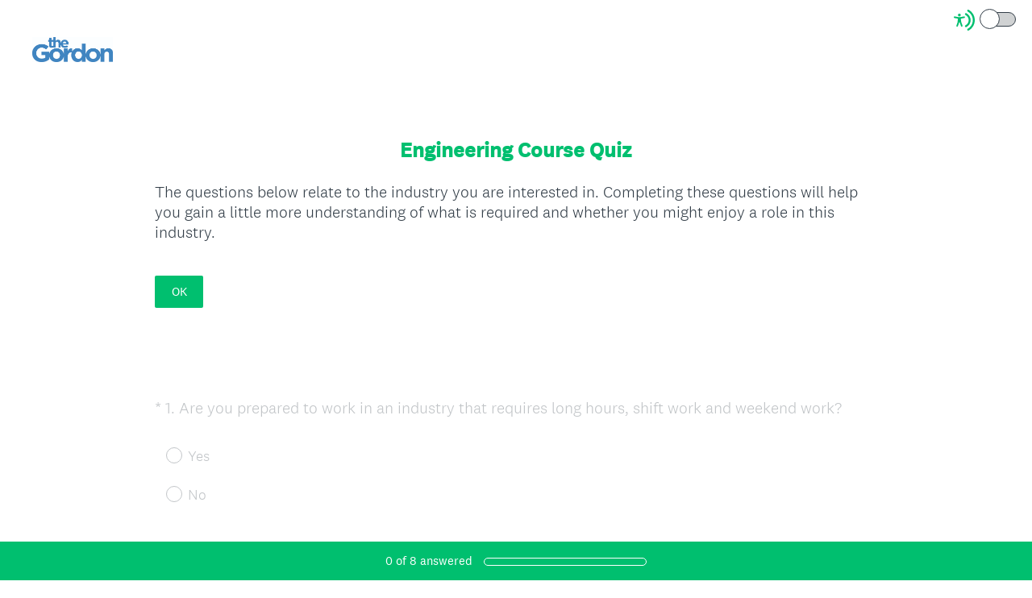

--- FILE ---
content_type: text/html; charset=UTF-8
request_url: https://www.surveymonkey.com/r/8W6WK86
body_size: 9099
content:



<!DOCTYPE html>
<html lang="en" class="auto-scroll">
  <head>
    <title>Engineering&nbsp;Course Quiz Survey</title>
    <meta charset="utf-8">
    
        <meta name="twitter:card" content="summary_large_image">
        <meta property="og:title" content="Engineering Course Quiz" />
        <meta property="og:image" content="https://www.surveymonkey.com/collect/images/default_custom_meta_image.jpg" />
        <meta property="og:description" content="Take this survey powered by surveymonkey.com. Create your own surveys for free." />
    
    <meta name="keywords" content="questionnaire, questionnaires, questionaire, questionaires, free online survey, free online surveys" />
    
        <meta name="description" content="Web survey powered by SurveyMonkey.com. Create your own online survey now with SurveyMonkey's expert certified FREE templates." />
    
    
        <link rel="image_src" href="https://prod.smassets.net/assets/responseweb/smlib.globaltemplates/17.13.0/assets/sm_logo_fb.png" />
    
    <meta name="viewport" content="width=device-width, initial-scale=1, user-scalable=yes" /><meta http-equiv="content-language" content="en" />
    
        
            <meta name="robots" content="noindex, follow" />
        
    

    
  
  <script src="https://prod.smassets.net/assets/responseweb/smlib.metrics-client-bundle-min.2c067a0e.js" 
    ></script>
    <script src="https://prod.smassets.net/assets/responseweb/smlib.metrics-product-analytics-bundle-min.af0569ce.js" 
     async="async" ></script>
    
  
  
  
  
  
  <script >
    (function() {
      function initializeTracker() {
        SM.MetricsTracker.initialize(
        // config_start
        {
          "user": {
            "id": 1,
            "isAuthenticated": false
          },
          "amplitudeToken": "beb247315464a13bc86a0940b8c9bf9f","country": null
        }
        // config_end
        );
      }

      if (window.SM && window.SM.MetricsTracker) {
        initializeTracker();
      } else {
        document.addEventListener('MetricsReady', initializeTracker);
      }
    }());
  </script>

    
    
    <link rel="dns-prefetch" href="//www.google-analytics.com" />
    <link rel="dns-prefetch" href="//fonts.gstatic.com" />
    <link rel="dns-prefetch" href="//bam-cell.nr-data.net" />
    <link rel="dns-prefetch" href="//cdn.signalfx.com" />
    <link rel="preconnect" href="//www.google-analytics.com" />
    <link rel="preconnect" href="//fonts.gstatic.com" />
    <link rel="preconnect" href="//bam-cell.nr-data.net" />
    <link rel="preconnect" href="//cdn.signalfx.com" />
    <meta name="google-site-verification" content="T6bFSmsnquJ-zUSMV3Kku9K413VJ80KjprWnV_Bv5lw" />
    <!--[if lt IE 9]>
        <script src="https://prod.smassets.net/assets/responseweb/smlib.ui-html5-bundle-min.bbd1e809.js" 
    ></script>
    <![endif]-->
    
    <!--[if (gt IE 8)|(!IE)]><!-->
    
      
    

    <!--<![endif]-->
    
    
        
          
            <link type="text/css" rel="stylesheet" href="https://prod.smassets.net/assets/responseweb/responseweb-base-bundle-min.1fb3cc35.css" 
     async="true"  />
          
          <link type="text/css" rel="stylesheet" href="https://prod.smassets.net/assets/responseweb/smlib.surveytemplates-survey_page-bundle-min.c76da637.css" 
     async="true"  />
          
            <link id="themeCssLink" rel="stylesheet" href="https://secure.surveymonkey.com/r/themes/4.36.4_4510354_palette-1_FB465018-C9B1-4DB8-86CE-81E95859710C.css" async />
          
          <link rel="stylesheet" href="https://cdn.smassets.net/assets/wds/4_20_2/wds-react/wds-react.min.css">
          <link type="text/css" rel="stylesheet" href="https://prod.smassets.net/assets/responseweb/responseweb-responsewebPkgs-bundle-min.614c8463.css" 
     async="true"  />
        
    
    
    
    
    
    
    <div data-sm-is-mobile></div>
<script id="versionChangedModal" type="text/html">
    <div id="versionChangedModalContainer" class="dialog dialog-b version-dialog">
        <div class="dialog-title-bar">
            <h5>
                <span class="smf-icon notranslate">!</span>
                 This survey was modified by its creator
            </h5>
            <div class="version-warning-text">
                For questions on the page you’re currently on, you’ll need to re-submit your answers. Your answers for previous pages are saved (you’ll see them when you click OK). Survey creators usually make changes only when it’s vital to the data, so thank you for your patience.
            </div>
        </div>
        <div class="dialog-btn-bar clearfix">
            <button class="wds-button wds-button--util dialog-close-btn wds-button--sm btn-txt-primary" id="OK-btn" href="#"> OK</button>
        </div>
    </div>
</script>
    <script type="text/html" id="dialog-title-bar-template">
    <div class="dialog-title-bar">
        <h5><%title%></h5>
    </div>
</script>
<script type="text/html" id="dialog-close-btn-template">
    <a class="dialog-close-btn cbmain" href="#" data-icon="D"></a>
</script>
<script type="text/html" id="dialog-close-btn-template-b">
    <a class="dialog-close-btn cb-dialog-b smf-icon" href="#">å</a>
</script>
<script type="text/html" id="dialog-overlay-template">
    <div class="dialog-overlay<%#isModal%> dialog-overlay-modal<%/isModal%>"></div>
</script>
<script type="text/html" id="dialog-container-template">
    <div class="dialog-container"></div>
</script>
    <link type="text/css" rel="stylesheet" href="https://prod.smassets.net/assets/responseweb/responseweb-version-bundle-min.db31b6fc.css" 
     async="true"  />
    
<link rel="shortcut icon" href="/favicon1.ico" />
    <script src="https://prod.smassets.net/assets/responseweb/responseweb-jquery-bundle-min.a17eeae3.js" 
    ></script>
    
        <script src="https://prod.smassets.net/assets/responseweb/responseweb-response-bundle-min.400dc3c7.js" 
    ></script>
    
    
    
    
    <script>
        document.domain = 'surveymonkey.com';
    </script>
    
    
    
        <script src="https://prod.smassets.net/assets/responseweb/smlib.surveytemplates-sm-react-bundle-min.a68d6acc.js" 
    ></script>
        <script src="https://prod.smassets.net/assets/responseweb/smlib.surveytemplates-sm-polyfill-bundle-min.ef0f0b28.js" 
    ></script>
        <script src="https://prod.smassets.net/assets/responseweb/responseweb-responsewebPkgs_hybrid-bundle-min.c5123b09.js" 
    ></script>
    
    <script src="https://prod.smassets.net/assets/responseweb/responseweb-ui_bundle-bundle-min.a165823c.js" 
    ></script>
    <script src="https://cdn.signalfx.com/o11y-gdi-rum/v0.19.3/splunk-otel-web.js" crossorigin="anonymous"></script>
    <script type="text/javascript">
      window.SplunkRum && window.SplunkRum.init({
          beaconUrl: 'https://rum-ingest.us1.signalfx.com/v1/rum',
          rumAuth: 'QJxCOMQAuo1Z38hup8cdCQ',
          app: 'responseweb',
          environment: 'prod',
          tracer: {
            sampler: new SplunkRum.SessionBasedSampler({
              ratio: 1
            })
          }
        });
    </script>

    
<link rel="canonical" href="https://www.surveymonkey.com/r/8W6WK86" /></head>

  <!--[if lt IE 7 ]>
  <body id="patas" class="translate survey-body ie ie6">
  <![endif]-->
  <!--[if IE 7 ]>
  <body id="patas" class="translate survey-body ie ie7">
  <![endif]-->
  <!--[if IE 8 ]>
  <body id="patas" class="translate survey-body ie ie8">
  <![endif]-->
  <!--[if IE 9 ]>
  <body id="patas" class="translate survey-body ie ie9">
  <![endif]-->
  <!--[if gt IE 9]>
  <body id="patas" class="translate survey-body ie modern-browser">
  <![endif]-->
  <!--[if (gt IE 9)|(!IE)]><!-->
  <body id="patas" class="translate survey-body modern-browser">
  <!--<![endif]-->
        
    
    
    
    
        
    

    








<!-- Textured Paper, Seamless Paper Texture and Escheresque are from subtlepatterns.com. Made available under CC BY-SA 3.0 License: http://creativecommons.org/licenses/by-sa/3.0/legalcode. -->
<!-- You cannot remove or modify any notice of copyright, trademark or other proprietary right, or any other copyright management information or metadata from wherever it is embedded in the content. -->



<main class="v3theme text_center">
    
    
    
        
    
    
    
    <article data-page-id="179909385" class="survey-page survey-page-white auto-scroll">

        <header class="survey-page-header">
            
                







    <div class="survey-header-controls">
        
        
            <div class="toggle-items-container" tabindex="0" aria-label="Screen Reader Mode" aria-describedby="tooltip">
                <span class="accessibility-icon" role="img" aria-labelledby="screen-reader-mode-icon" ><svg width="16" height="16" viewBox="0 0 16 16" fill="none" xmlns="http://www.w3.org/2000/svg">
<title id="screen-reader-mode-icon">Screen Reader Mode Icon</title>
<path fill-rule="evenodd" clip-rule="evenodd" d="M11.3487 0.0947572C14.1955 1.67594 16 4.67914 16 7.99884C16 11.3204 14.1935 14.325 11.3441 15.9055C10.9805 16.1072 10.5224 15.9755 10.3209 15.6114C10.1195 15.2473 10.2509 14.7886 10.6146 14.5869C12.9898 13.2695 14.4945 10.7668 14.4945 7.99884C14.4945 5.23241 12.9915 2.73091 10.6184 1.41284C10.2549 1.21092 10.1236 0.75216 10.3253 0.388184C10.527 0.0242077 10.9852 -0.10716 11.3487 0.0947572ZM9.60113 2.72263C11.5833 3.7122 12.8633 5.74103 12.8633 7.99884C12.8633 10.2623 11.5768 12.2953 9.58697 13.2821C9.21444 13.4668 8.76288 13.3142 8.57837 12.9412C8.39386 12.5682 8.54629 12.1161 8.91882 11.9314C10.4006 11.1966 11.3578 9.68383 11.3578 7.99884C11.3578 6.31805 10.4054 4.80846 8.92932 4.07153C8.55728 3.88579 8.40607 3.43325 8.59158 3.06076C8.77709 2.68827 9.2291 2.53689 9.60113 2.72263Z"/>
<path d="M4.20162 9.56261L3.12244 12.595C3.09591 12.671 3.05473 12.7408 3.00131 12.8004C2.94789 12.86 2.88331 12.9081 2.81135 12.942C2.70326 12.9935 2.58256 13.0113 2.46455 12.993C2.34653 12.9747 2.23651 12.9212 2.14844 12.8392C2.06036 12.7573 1.9982 12.6506 1.96981 12.5327C1.94143 12.4148 1.94811 12.2909 1.989 12.1769L2.74141 10.058C2.80112 9.89856 2.8483 9.73455 2.88249 9.56752C2.9129 9.39793 2.93463 9.22685 2.9476 9.05497C2.97654 8.74474 2.99704 8.40876 3.01272 8.08627C3.02839 7.76378 3.03924 7.4511 3.04768 7.19237C3.05854 6.86988 2.97292 6.84904 2.7185 6.78773L2.66545 6.77546L0.495036 6.35978C0.416976 6.34578 0.342398 6.31627 0.275569 6.27292C0.208739 6.22958 0.15097 6.17326 0.105567 6.10719C0.0381176 6.00709 0.00139149 5.8889 3.87609e-05 5.76756C-0.00131397 5.64623 0.0327677 5.52722 0.0979684 5.4256C0.163169 5.32397 0.256556 5.24431 0.366305 5.19669C0.476055 5.14908 0.597231 5.13565 0.714489 5.15811L3.04648 5.60322C3.13932 5.6118 3.22976 5.62284 3.32501 5.63387C3.61199 5.67386 3.90113 5.69557 4.19077 5.69886C4.55131 5.6917 4.91118 5.66428 5.26874 5.61671C5.37726 5.60445 5.47975 5.59096 5.58224 5.58115L7.7828 5.16179C7.93892 5.12887 8.1015 5.16017 8.23497 5.24885C8.30112 5.29437 8.35772 5.3528 8.40148 5.42075C8.44524 5.4887 8.47528 5.56482 8.48986 5.64468C8.50445 5.72454 8.50328 5.80655 8.48643 5.88595C8.46959 5.96535 8.43739 6.04055 8.39172 6.10719C8.34694 6.17368 8.2897 6.23054 8.22328 6.27451C8.15687 6.31849 8.08258 6.34871 8.00467 6.36346L5.90178 6.76565C5.83184 6.7816 5.76914 6.79263 5.71367 6.80121C5.49422 6.83923 5.3857 6.85885 5.39897 7.17643C5.40861 7.40818 5.43634 7.6853 5.47252 7.97469C5.51472 8.31434 5.57019 8.67484 5.62806 9.00469C5.66544 9.22173 5.70041 9.39585 5.74864 9.56261C5.79687 9.72938 5.8439 9.89982 5.91625 10.1046L6.65298 12.1769C6.69388 12.2909 6.70056 12.4148 6.67217 12.5327C6.64379 12.6506 6.58162 12.7573 6.49355 12.8392C6.40547 12.9212 6.29545 12.9747 6.17744 12.993C6.05942 13.0113 5.93872 12.9935 5.83064 12.942C5.75868 12.9081 5.6941 12.86 5.64068 12.8004C5.58726 12.7408 5.54608 12.671 5.51954 12.595L4.43675 9.56874L4.31617 9.34435L4.19559 9.56261H4.20162ZM4.24865 3C4.49498 2.99979 4.73377 3.08645 4.92432 3.24521C5.11487 3.40397 5.24539 3.62501 5.29364 3.87067C5.34189 4.11632 5.30488 4.37139 5.18892 4.59241C5.07296 4.81342 4.88523 4.98671 4.65771 5.08275C4.43019 5.17878 4.17697 5.19161 3.94119 5.11906C3.70541 5.04651 3.50166 4.89306 3.36467 4.68486C3.22768 4.47667 3.16591 4.2266 3.1899 3.97729C3.21389 3.72797 3.32215 3.49483 3.49624 3.31759C3.59485 3.2168 3.71211 3.13685 3.84124 3.08234C3.97037 3.02784 4.10883 2.99985 4.24865 3Z"/>
</svg>
 </span>
                <div class="classic-oqaat-toggle-container">
                    <label for="classic-oqaat-toggle" class="oqaat-toggle-switch">
                        <input class="classic-oqaat-input OQAAT" role="switch" aria-label="Survey Format Toggle" aria-describedby="tooltip" id="classic-oqaat-toggle" placeholder="toggle survey format " type="checkbox" value="/r/8W6WK86?survey_format=CLASSIC" >
                        <span class="oqaat-slider round"></span>
                    </label>
                </div>
                <div class="toggle-tooltip" id="tooltip" role="tooltip">
                    
                        <p>Check <b>SCREEN READER MODE</b> to make this survey compatible with screen readers.</p>
                    
                    <div class="tooltip-close-btn" role="button"></div>
                    <span class="tip"></span>
                </div>
            </div>
        
        
    </div>


<span id="version-changed" style="visibility: hidden" version-changed=False></span>


    <div class="logo-outer-container logo-position-left ">
        
        
    
        <span class="logo-container notranslate" style="width:100px;height:31px;">
            <img class="logo user-generated"
                 src="https://surveymonkey-assets.s3.amazonaws.com/survey/312915916/33bf86bc-ca75-4e88-9bb1-df0fe7a0e203.jpg"
                 style="width:100px;height:31px;"
                 alt="" />
        </span>

    </div>

            
        </header>

        <section class="survey-page-body
            ">

            <div
                id="new-commenting-sheet"
                data-survey-id="312915916"
                data-mentioned-comment-id='None'
                data-language-code='en'
                data-sm-comment-sheet
            >
            </div>

            
                
    <div class="survey-title-container clearfix  survey-title-align-center has-survey-title ">
        <div class="survey-title-table-wrapper">
            
                <table role="presentation" class="survey-title-table table-reset">
                    <tbody>
                    <tr>
                        
                            <td class="survey-title-cell">
                                <h1 class="survey-title user-generated notranslate">
                                        <span class="title-text">
                                            
                                                Engineering&nbsp;Course Quiz
                                            
                                        </span>
                                </h1>
                            </td>
                        
                    </tr>
                    </tbody>
                </table>
            
        </div>
    </div>









    <div class="h3 page-subtitle overlay user-generated notranslate" role="heading" aria-level="3"><div>The questions below relate to the industry you are interested in. Completing these questions will help you gain a little more understanding of what is required and whether you might enjoy a role in this industry. </div>
            <button class="new-button ok-button user-generated notranslate" type="submit">
                OK
            </button>
        
    </div>





            

            <form name="surveyForm"
                  action=""
                  method="post"
                  enctype="multipart/form-data"
                  novalidate
                  data-survey-page-form
            >
                
	


                
                    <div class="questions clearfix">

    

        <div class="question-click-shield" tabindex="-1"></div><div class="question-row clearfix overlay
                   "  tabindex="-1" ><div data-question-type="single_choice_vertical"
     data-rq-question-type="single_choice_vertical"
     class="question-container
    
    ">

    <div id="question-field-715004645"
        data-qnumber="1"
        data-qdispnumber="1"
        data-question-id="715004645"
        class=" question-single-choice-radio qn question vertical question-required"
        
        
    >
        
        
            <h3 class="screenreader-only">Question Title</h3><fieldset class=" question-fieldset" data-radio-button-group >
                <legend class="question-legend">
                    
                    
                    <h4 id="question-title-715004645" class="
                     question-title-container ">
                        <span class="required-asterisk notranslate">
                                *
                            </span>

                        
                            <span class="question-number notranslate">
                                1<span class="question-dot">.</span>
                            </span>
                        
                        
                <span class="user-generated notranslate
                ">
                Are you prepared to work in an industry that requires long hours, shift work and weekend work?</span>
                
                        
                    </h4>
                </legend>
                <div class="question-body clearfix notranslate ">
                    
    
    
        
            <div class=""
            >
        
        <div class="answer-option-cell" data-answer-id=4702546931>
            
    
    
    

    
        
        
        
        
        
    

    

    

    
    

    <div data-sm-radio-button class="radio-button-container " aria-labelledby="question-title-715004645">
        <input id="715004645_4702546931"
               aria-labelledby="715004645_4702546931_label"
               name="715004645"
               type="radio"
               role="radio"
               class="radio-button-input "
               value="4702546931"
               aria-checked="{}"
               
               
               
        />
        <label data-sm-radio-button-label
               
                   id="715004645_4702546931_label"
               
               class="answer-label radio-button-label no-touch touch-sensitive clearfix
                
                
                "
               for="715004645_4702546931">
            <span 
                    
                    class="radio-button-display "
                                                >
                    
            </span>

            
                <span class="radio-button-label-text question-body-font-theme user-generated ">
                    Yes
                    
                </span>
            
        </label>
        
    </div>

        </div>
        
    
        
        <div class="answer-option-cell" data-answer-id=4702546932>
            
    
    
    

    
        
        
        
        
        
    

    

    

    
    

    <div data-sm-radio-button class="radio-button-container " aria-labelledby="question-title-715004645">
        <input id="715004645_4702546932"
               aria-labelledby="715004645_4702546932_label"
               name="715004645"
               type="radio"
               role="radio"
               class="radio-button-input "
               value="4702546932"
               aria-checked="{}"
               
               
               
        />
        <label data-sm-radio-button-label
               
                   id="715004645_4702546932_label"
               
               class="answer-label radio-button-label no-touch touch-sensitive clearfix
                
                
                "
               for="715004645_4702546932">
            <span 
                    
                    class="radio-button-display "
                                                >
                    
            </span>

            
                <span class="radio-button-label-text question-body-font-theme user-generated ">
                    No
                    
                </span>
            
        </label>
        
    </div>

        </div>
        
            </div>
        
    
    
    

    
    

    
    

    

                </div>
            </fieldset>
    </div>
</div>
                <button id="715004645-ok" class="new-button ok-button user-generated notranslate hide" type="submit">
                    OK
                </button>
            </div><div class="question-click-shield" tabindex="-1"></div><div class="question-row clearfix overlay
                   "  tabindex="-1" ><div data-question-type="single_choice_vertical"
     data-rq-question-type="single_choice_vertical"
     class="question-container
    
    ">

    <div id="question-field-715004646"
        data-qnumber="2"
        data-qdispnumber="2"
        data-question-id="715004646"
        class=" question-single-choice-radio qn question vertical question-required"
        
        
    >
        
        
            <h3 class="screenreader-only">Question Title</h3><fieldset class=" question-fieldset" data-radio-button-group >
                <legend class="question-legend">
                    
                    
                    <h4 id="question-title-715004646" class="
                     question-title-container ">
                        <span class="required-asterisk notranslate">
                                *
                            </span>

                        
                            <span class="question-number notranslate">
                                2<span class="question-dot">.</span>
                            </span>
                        
                        
                <span class="user-generated notranslate
                ">
                Can you work as part of a team and readily receive and act on instructions?</span>
                
                        
                    </h4>
                </legend>
                <div class="question-body clearfix notranslate ">
                    
    
    
        
            <div class=""
            >
        
        <div class="answer-option-cell" data-answer-id=4702546934>
            
    
    
    

    
        
        
        
        
        
    

    

    

    
    

    <div data-sm-radio-button class="radio-button-container " aria-labelledby="question-title-715004646">
        <input id="715004646_4702546934"
               aria-labelledby="715004646_4702546934_label"
               name="715004646"
               type="radio"
               role="radio"
               class="radio-button-input "
               value="4702546934"
               aria-checked="{}"
               
               
               
        />
        <label data-sm-radio-button-label
               
                   id="715004646_4702546934_label"
               
               class="answer-label radio-button-label no-touch touch-sensitive clearfix
                
                
                "
               for="715004646_4702546934">
            <span 
                    
                    class="radio-button-display "
                                                >
                    
            </span>

            
                <span class="radio-button-label-text question-body-font-theme user-generated ">
                    Yes
                    
                </span>
            
        </label>
        
    </div>

        </div>
        
    
        
        <div class="answer-option-cell" data-answer-id=4702546935>
            
    
    
    

    
        
        
        
        
        
    

    

    

    
    

    <div data-sm-radio-button class="radio-button-container " aria-labelledby="question-title-715004646">
        <input id="715004646_4702546935"
               aria-labelledby="715004646_4702546935_label"
               name="715004646"
               type="radio"
               role="radio"
               class="radio-button-input "
               value="4702546935"
               aria-checked="{}"
               
               
               
        />
        <label data-sm-radio-button-label
               
                   id="715004646_4702546935_label"
               
               class="answer-label radio-button-label no-touch touch-sensitive clearfix
                
                
                "
               for="715004646_4702546935">
            <span 
                    
                    class="radio-button-display "
                                                >
                    
            </span>

            
                <span class="radio-button-label-text question-body-font-theme user-generated ">
                    No
                    
                </span>
            
        </label>
        
    </div>

        </div>
        
            </div>
        
    
    
    

    
    

    
    

    

                </div>
            </fieldset>
    </div>
</div>
                <button id="715004646-ok" class="new-button ok-button user-generated notranslate hide" type="submit">
                    OK
                </button>
            </div><div class="question-click-shield" tabindex="-1"></div><div class="question-row clearfix overlay
                   "  tabindex="-1" ><div data-question-type="single_choice_vertical"
     data-rq-question-type="single_choice_vertical"
     class="question-container
    
    ">

    <div id="question-field-715004647"
        data-qnumber="3"
        data-qdispnumber="3"
        data-question-id="715004647"
        class=" question-single-choice-radio qn question vertical question-required"
        
        
    >
        
        
            <h3 class="screenreader-only">Question Title</h3><fieldset class=" question-fieldset" data-radio-button-group >
                <legend class="question-legend">
                    
                    
                    <h4 id="question-title-715004647" class="
                     question-title-container ">
                        <span class="required-asterisk notranslate">
                                *
                            </span>

                        
                            <span class="question-number notranslate">
                                3<span class="question-dot">.</span>
                            </span>
                        
                        
                <span class="user-generated notranslate
                ">
                Do you have a strong work ethic?</span>
                
                        
                    </h4>
                </legend>
                <div class="question-body clearfix notranslate ">
                    
    
    
        
            <div class=""
            >
        
        <div class="answer-option-cell" data-answer-id=4702546937>
            
    
    
    

    
        
        
        
        
        
    

    

    

    
    

    <div data-sm-radio-button class="radio-button-container " aria-labelledby="question-title-715004647">
        <input id="715004647_4702546937"
               aria-labelledby="715004647_4702546937_label"
               name="715004647"
               type="radio"
               role="radio"
               class="radio-button-input "
               value="4702546937"
               aria-checked="{}"
               
               
               
        />
        <label data-sm-radio-button-label
               
                   id="715004647_4702546937_label"
               
               class="answer-label radio-button-label no-touch touch-sensitive clearfix
                
                
                "
               for="715004647_4702546937">
            <span 
                    
                    class="radio-button-display "
                                                >
                    
            </span>

            
                <span class="radio-button-label-text question-body-font-theme user-generated ">
                    Yes
                    
                </span>
            
        </label>
        
    </div>

        </div>
        
    
        
        <div class="answer-option-cell" data-answer-id=4702546938>
            
    
    
    

    
        
        
        
        
        
    

    

    

    
    

    <div data-sm-radio-button class="radio-button-container " aria-labelledby="question-title-715004647">
        <input id="715004647_4702546938"
               aria-labelledby="715004647_4702546938_label"
               name="715004647"
               type="radio"
               role="radio"
               class="radio-button-input "
               value="4702546938"
               aria-checked="{}"
               
               
               
        />
        <label data-sm-radio-button-label
               
                   id="715004647_4702546938_label"
               
               class="answer-label radio-button-label no-touch touch-sensitive clearfix
                
                
                "
               for="715004647_4702546938">
            <span 
                    
                    class="radio-button-display "
                                                >
                    
            </span>

            
                <span class="radio-button-label-text question-body-font-theme user-generated ">
                    No
                    
                </span>
            
        </label>
        
    </div>

        </div>
        
            </div>
        
    
    
    

    
    

    
    

    

                </div>
            </fieldset>
    </div>
</div>
                <button id="715004647-ok" class="new-button ok-button user-generated notranslate hide" type="submit">
                    OK
                </button>
            </div><div class="question-click-shield" tabindex="-1"></div><div class="question-row clearfix overlay
                   "  tabindex="-1" ><div data-question-type="single_choice_vertical"
     data-rq-question-type="single_choice_vertical"
     class="question-container
    
    ">

    <div id="question-field-715004648"
        data-qnumber="4"
        data-qdispnumber="4"
        data-question-id="715004648"
        class=" question-single-choice-radio qn question vertical question-required"
        
        
    >
        
        
            <h3 class="screenreader-only">Question Title</h3><fieldset class=" question-fieldset" data-radio-button-group >
                <legend class="question-legend">
                    
                    
                    <h4 id="question-title-715004648" class="
                     question-title-container ">
                        <span class="required-asterisk notranslate">
                                *
                            </span>

                        
                            <span class="question-number notranslate">
                                4<span class="question-dot">.</span>
                            </span>
                        
                        
                <span class="user-generated notranslate
                ">
                Can you work within a changing environment?</span>
                
                        
                    </h4>
                </legend>
                <div class="question-body clearfix notranslate ">
                    
    
    
        
            <div class=""
            >
        
        <div class="answer-option-cell" data-answer-id=4702546939>
            
    
    
    

    
        
        
        
        
        
    

    

    

    
    

    <div data-sm-radio-button class="radio-button-container " aria-labelledby="question-title-715004648">
        <input id="715004648_4702546939"
               aria-labelledby="715004648_4702546939_label"
               name="715004648"
               type="radio"
               role="radio"
               class="radio-button-input "
               value="4702546939"
               aria-checked="{}"
               
               
               
        />
        <label data-sm-radio-button-label
               
                   id="715004648_4702546939_label"
               
               class="answer-label radio-button-label no-touch touch-sensitive clearfix
                
                
                "
               for="715004648_4702546939">
            <span 
                    
                    class="radio-button-display "
                                                >
                    
            </span>

            
                <span class="radio-button-label-text question-body-font-theme user-generated ">
                    Yes
                    
                </span>
            
        </label>
        
    </div>

        </div>
        
    
        
        <div class="answer-option-cell" data-answer-id=4702546940>
            
    
    
    

    
        
        
        
        
        
    

    

    

    
    

    <div data-sm-radio-button class="radio-button-container " aria-labelledby="question-title-715004648">
        <input id="715004648_4702546940"
               aria-labelledby="715004648_4702546940_label"
               name="715004648"
               type="radio"
               role="radio"
               class="radio-button-input "
               value="4702546940"
               aria-checked="{}"
               
               
               
        />
        <label data-sm-radio-button-label
               
                   id="715004648_4702546940_label"
               
               class="answer-label radio-button-label no-touch touch-sensitive clearfix
                
                
                "
               for="715004648_4702546940">
            <span 
                    
                    class="radio-button-display "
                                                >
                    
            </span>

            
                <span class="radio-button-label-text question-body-font-theme user-generated ">
                    No
                    
                </span>
            
        </label>
        
    </div>

        </div>
        
            </div>
        
    
    
    

    
    

    
    

    

                </div>
            </fieldset>
    </div>
</div>
                <button id="715004648-ok" class="new-button ok-button user-generated notranslate hide" type="submit">
                    OK
                </button>
            </div><div class="question-click-shield" tabindex="-1"></div><div class="question-row clearfix overlay
                   "  tabindex="-1" ><div data-question-type="single_choice_vertical"
     data-rq-question-type="single_choice_vertical"
     class="question-container
    
    ">

    <div id="question-field-715004649"
        data-qnumber="5"
        data-qdispnumber="5"
        data-question-id="715004649"
        class=" question-single-choice-radio qn question vertical question-required"
        
        
    >
        
        
            <h3 class="screenreader-only">Question Title</h3><fieldset class=" question-fieldset" data-radio-button-group >
                <legend class="question-legend">
                    
                    
                    <h4 id="question-title-715004649" class="
                     question-title-container ">
                        <span class="required-asterisk notranslate">
                                *
                            </span>

                        
                            <span class="question-number notranslate">
                                5<span class="question-dot">.</span>
                            </span>
                        
                        
                <span class="user-generated notranslate
                ">
                Are you able to follow safety procedures?</span>
                
                        
                    </h4>
                </legend>
                <div class="question-body clearfix notranslate ">
                    
    
    
        
            <div class=""
            >
        
        <div class="answer-option-cell" data-answer-id=4702546941>
            
    
    
    

    
        
        
        
        
        
    

    

    

    
    

    <div data-sm-radio-button class="radio-button-container " aria-labelledby="question-title-715004649">
        <input id="715004649_4702546941"
               aria-labelledby="715004649_4702546941_label"
               name="715004649"
               type="radio"
               role="radio"
               class="radio-button-input "
               value="4702546941"
               aria-checked="{}"
               
               
               
        />
        <label data-sm-radio-button-label
               
                   id="715004649_4702546941_label"
               
               class="answer-label radio-button-label no-touch touch-sensitive clearfix
                
                
                "
               for="715004649_4702546941">
            <span 
                    
                    class="radio-button-display "
                                                >
                    
            </span>

            
                <span class="radio-button-label-text question-body-font-theme user-generated ">
                    Yes
                    
                </span>
            
        </label>
        
    </div>

        </div>
        
    
        
        <div class="answer-option-cell" data-answer-id=4702546942>
            
    
    
    

    
        
        
        
        
        
    

    

    

    
    

    <div data-sm-radio-button class="radio-button-container " aria-labelledby="question-title-715004649">
        <input id="715004649_4702546942"
               aria-labelledby="715004649_4702546942_label"
               name="715004649"
               type="radio"
               role="radio"
               class="radio-button-input "
               value="4702546942"
               aria-checked="{}"
               
               
               
        />
        <label data-sm-radio-button-label
               
                   id="715004649_4702546942_label"
               
               class="answer-label radio-button-label no-touch touch-sensitive clearfix
                
                
                "
               for="715004649_4702546942">
            <span 
                    
                    class="radio-button-display "
                                                >
                    
            </span>

            
                <span class="radio-button-label-text question-body-font-theme user-generated ">
                    No
                    
                </span>
            
        </label>
        
    </div>

        </div>
        
            </div>
        
    
    
    

    
    

    
    

    

                </div>
            </fieldset>
    </div>
</div>
                <button id="715004649-ok" class="new-button ok-button user-generated notranslate hide" type="submit">
                    OK
                </button>
            </div><div class="question-click-shield" tabindex="-1"></div><div class="question-row clearfix overlay
                   "  tabindex="-1" ><div data-question-type="single_choice_vertical"
     data-rq-question-type="single_choice_vertical"
     class="question-container
    
    ">

    <div id="question-field-715004650"
        data-qnumber="6"
        data-qdispnumber="6"
        data-question-id="715004650"
        class=" question-single-choice-radio qn question vertical question-required"
        
        
    >
        
        
            <h3 class="screenreader-only">Question Title</h3><fieldset class=" question-fieldset" data-radio-button-group >
                <legend class="question-legend">
                    
                    
                    <h4 id="question-title-715004650" class="
                     question-title-container ">
                        <span class="required-asterisk notranslate">
                                *
                            </span>

                        
                            <span class="question-number notranslate">
                                6<span class="question-dot">.</span>
                            </span>
                        
                        
                <span class="user-generated notranslate
                ">
                Are you able to follow detailed information and have a eye for detail?</span>
                
                        
                    </h4>
                </legend>
                <div class="question-body clearfix notranslate ">
                    
    
    
        
            <div class=""
            >
        
        <div class="answer-option-cell" data-answer-id=4702546943>
            
    
    
    

    
        
        
        
        
        
    

    

    

    
    

    <div data-sm-radio-button class="radio-button-container " aria-labelledby="question-title-715004650">
        <input id="715004650_4702546943"
               aria-labelledby="715004650_4702546943_label"
               name="715004650"
               type="radio"
               role="radio"
               class="radio-button-input "
               value="4702546943"
               aria-checked="{}"
               
               
               
        />
        <label data-sm-radio-button-label
               
                   id="715004650_4702546943_label"
               
               class="answer-label radio-button-label no-touch touch-sensitive clearfix
                
                
                "
               for="715004650_4702546943">
            <span 
                    
                    class="radio-button-display "
                                                >
                    
            </span>

            
                <span class="radio-button-label-text question-body-font-theme user-generated ">
                    Yes
                    
                </span>
            
        </label>
        
    </div>

        </div>
        
    
        
        <div class="answer-option-cell" data-answer-id=4702546944>
            
    
    
    

    
        
        
        
        
        
    

    

    

    
    

    <div data-sm-radio-button class="radio-button-container " aria-labelledby="question-title-715004650">
        <input id="715004650_4702546944"
               aria-labelledby="715004650_4702546944_label"
               name="715004650"
               type="radio"
               role="radio"
               class="radio-button-input "
               value="4702546944"
               aria-checked="{}"
               
               
               
        />
        <label data-sm-radio-button-label
               
                   id="715004650_4702546944_label"
               
               class="answer-label radio-button-label no-touch touch-sensitive clearfix
                
                
                "
               for="715004650_4702546944">
            <span 
                    
                    class="radio-button-display "
                                                >
                    
            </span>

            
                <span class="radio-button-label-text question-body-font-theme user-generated ">
                    No
                    
                </span>
            
        </label>
        
    </div>

        </div>
        
            </div>
        
    
    
    

    
    

    
    

    

                </div>
            </fieldset>
    </div>
</div>
                <button id="715004650-ok" class="new-button ok-button user-generated notranslate hide" type="submit">
                    OK
                </button>
            </div><div class="question-click-shield" tabindex="-1"></div><div class="question-row clearfix overlay
                   "  tabindex="-1" ><div data-question-type="single_choice_vertical"
     data-rq-question-type="single_choice_vertical"
     class="question-container
    
    ">

    <div id="question-field-715004651"
        data-qnumber="7"
        data-qdispnumber="7"
        data-question-id="715004651"
        class=" question-single-choice-radio qn question vertical question-required"
        
        
    >
        
        
            <h3 class="screenreader-only">Question Title</h3><fieldset class=" question-fieldset" data-radio-button-group >
                <legend class="question-legend">
                    
                    
                    <h4 id="question-title-715004651" class="
                     question-title-container ">
                        <span class="required-asterisk notranslate">
                                *
                            </span>

                        
                            <span class="question-number notranslate">
                                7<span class="question-dot">.</span>
                            </span>
                        
                        
                <span class="user-generated notranslate
                ">
                Are you seeking a demanding but rewarding career?</span>
                
                        
                    </h4>
                </legend>
                <div class="question-body clearfix notranslate ">
                    
    
    
        
            <div class=""
            >
        
        <div class="answer-option-cell" data-answer-id=4702546945>
            
    
    
    

    
        
        
        
        
        
    

    

    

    
    

    <div data-sm-radio-button class="radio-button-container " aria-labelledby="question-title-715004651">
        <input id="715004651_4702546945"
               aria-labelledby="715004651_4702546945_label"
               name="715004651"
               type="radio"
               role="radio"
               class="radio-button-input "
               value="4702546945"
               aria-checked="{}"
               
               
               
        />
        <label data-sm-radio-button-label
               
                   id="715004651_4702546945_label"
               
               class="answer-label radio-button-label no-touch touch-sensitive clearfix
                
                
                "
               for="715004651_4702546945">
            <span 
                    
                    class="radio-button-display "
                                                >
                    
            </span>

            
                <span class="radio-button-label-text question-body-font-theme user-generated ">
                    Yes
                    
                </span>
            
        </label>
        
    </div>

        </div>
        
    
        
        <div class="answer-option-cell" data-answer-id=4702546946>
            
    
    
    

    
        
        
        
        
        
    

    

    

    
    

    <div data-sm-radio-button class="radio-button-container " aria-labelledby="question-title-715004651">
        <input id="715004651_4702546946"
               aria-labelledby="715004651_4702546946_label"
               name="715004651"
               type="radio"
               role="radio"
               class="radio-button-input "
               value="4702546946"
               aria-checked="{}"
               
               
               
        />
        <label data-sm-radio-button-label
               
                   id="715004651_4702546946_label"
               
               class="answer-label radio-button-label no-touch touch-sensitive clearfix
                
                
                "
               for="715004651_4702546946">
            <span 
                    
                    class="radio-button-display "
                                                >
                    
            </span>

            
                <span class="radio-button-label-text question-body-font-theme user-generated ">
                    No
                    
                </span>
            
        </label>
        
    </div>

        </div>
        
            </div>
        
    
    
    

    
    

    
    

    

                </div>
            </fieldset>
    </div>
</div>
                <button id="715004651-ok" class="new-button ok-button user-generated notranslate hide" type="submit">
                    OK
                </button>
            </div><div class="question-click-shield" tabindex="-1"></div><div class="question-row clearfix overlay
                   "  tabindex="-1" ><div data-question-type="single_choice_vertical"
     data-rq-question-type="single_choice_vertical"
     class="question-container
    
    ">

    <div id="question-field-715004652"
        data-qnumber="8"
        data-qdispnumber="8"
        data-question-id="715004652"
        class=" question-single-choice-radio qn question vertical question-required"
        
        
    >
        
        
            <h3 class="screenreader-only">Question Title</h3><fieldset class=" question-fieldset" data-radio-button-group >
                <legend class="question-legend">
                    
                    
                    <h4 id="question-title-715004652" class="
                     question-title-container ">
                        <span class="required-asterisk notranslate">
                                *
                            </span>

                        
                            <span class="question-number notranslate">
                                8<span class="question-dot">.</span>
                            </span>
                        
                        
                <span class="user-generated notranslate
                ">
                Do you want to work in a diverse engineering workforce?</span>
                
                        
                    </h4>
                </legend>
                <div class="question-body clearfix notranslate ">
                    
    
    
        
            <div class=""
            >
        
        <div class="answer-option-cell" data-answer-id=4702546947>
            
    
    
    

    
        
        
        
        
        
    

    

    

    
    

    <div data-sm-radio-button class="radio-button-container " aria-labelledby="question-title-715004652">
        <input id="715004652_4702546947"
               aria-labelledby="715004652_4702546947_label"
               name="715004652"
               type="radio"
               role="radio"
               class="radio-button-input "
               value="4702546947"
               aria-checked="{}"
               
               
               
        />
        <label data-sm-radio-button-label
               
                   id="715004652_4702546947_label"
               
               class="answer-label radio-button-label no-touch touch-sensitive clearfix
                
                
                "
               for="715004652_4702546947">
            <span 
                    
                    class="radio-button-display "
                                                >
                    
            </span>

            
                <span class="radio-button-label-text question-body-font-theme user-generated ">
                    Yes
                    
                </span>
            
        </label>
        
    </div>

        </div>
        
    
        
        <div class="answer-option-cell" data-answer-id=4702546948>
            
    
    
    

    
        
        
        
        
        
    

    

    

    
    

    <div data-sm-radio-button class="radio-button-container " aria-labelledby="question-title-715004652">
        <input id="715004652_4702546948"
               aria-labelledby="715004652_4702546948_label"
               name="715004652"
               type="radio"
               role="radio"
               class="radio-button-input "
               value="4702546948"
               aria-checked="{}"
               
               
               
        />
        <label data-sm-radio-button-label
               
                   id="715004652_4702546948_label"
               
               class="answer-label radio-button-label no-touch touch-sensitive clearfix
                
                
                "
               for="715004652_4702546948">
            <span 
                    
                    class="radio-button-display "
                                                >
                    
            </span>

            
                <span class="radio-button-label-text question-body-font-theme user-generated ">
                    No
                    
                </span>
            
        </label>
        
    </div>

        </div>
        
            </div>
        
    
    
    

    
    

    
    

    

                </div>
            </fieldset>
    </div>
</div>
                <button id="715004652-ok" class="new-button ok-button user-generated notranslate hide" type="submit">
                    OK
                </button>
            </div>

    
    

</div>
                


                

                <div class="survey-submit-actions center-text clearfix">
                    
                    
                        <button type="submit" data-submit-page-button class="btn small done-button survey-page-button user-generated notranslate">
                            
                            DONE
                            
                        </button>
                    
                    
                </div>
                
	
	
	    <input type="hidden" id="survey_data" name="survey_data" value="[base64]" />
        <input type="hidden" data-response-quality id="response_quality_data" name="response_quality_data" value="{}" />
	    <input type="hidden" id="is_previous" name="is_previous" value="false" />
	    
	
	
	
		<input type="hidden" id="is_changing_format" name="is_changing_format" value="" />
		<input type="hidden" id="survey_format_value" name="survey_format_value" value="OQAAT" />
	
	
    
        <input type="hidden" id="disable_survey_buttons_on_submit" name="disable_survey_buttons_on_submit" value=""/>
    


                <input type="hidden" id="visible-question-ids" name="visible_question_ids" value="" />
            </form>
        </section>
        
        
            <footer class="survey-footer bottom ">
                
                    


    
    
    
        
    
    
            
        
    
<div class="standard-footer notranslate">
    <p class="survey-footer-title ">
        Powered by <a target="_blank" href="https://www.surveymonkey.com/r/8W6WK86/metrics?redirect=footer-powered-by" class="footer-brand-name survey-footer-link"><img src="https://prod.smassets.net/assets/responseweb/smlib.surveytemplates/4.36.4/assets/sm_logo_footer.svg" alt="SurveyMonkey" class="responsive-logo"/></a>
    </p>
    See how easy it is to <a target="_blank" class="survey-footer-link create-a-survey" href="https://www.surveymonkey.com/r/8W6WK86/metrics?redirect=footer-create-survey"> create surveys</a> and <a target="_blank" class="survey-footer-link create-a-form" href="https://www.surveymonkey.com/r/8W6WK86/metrics?redirect=footer-create-form"> forms</a>.
</div>



    
        
            
    
    
    
    
    

    <div class="survey-footer-privacy-link-container">
        <a target="_blank" class="survey-footer-link survey-footer-privacy-link" href="https://www.surveymonkey.com/mp/legal/privacy/?ut_source=survey_pp">Privacy</a><span class="survey-footer-privacy-text"> & </span><a target="_blank" class="survey-footer-link survey-footer-privacy-link" href="https://www.surveymonkey.com/mp/legal/cookies/?ut_source=survey_pp">Cookie Notice</a>
    </div>


        
    


                
                
                
            </footer>
        
        
            <footer class="persistent-progress-bar">
                
                    



<div class="sm-progressbar">
    <div class="sm-progress-container
    ">
        <div id="progress-bar-text" class="sm-progress notranslate" tabindex="0">
            <span data-response-count="0">0</span> of <span data-question-count="8">8</span> answered
        </div>
        <div role="progressbar" aria-valuenow="0" aria-valuemin="0" aria-valuemax="100" aria-labelledby="progress-bar-text" class="bar"><div style="width: 0%">&nbsp;</div></div>
    </div>
</div>
                
            </footer>
        
    </article>
    <div class="privacy-policy-icon-super-container">
        
    </div>

    

</main>
<div class="survey-under-footer-ie-buffer"></div>
<script type="text/html" id="a11y-kb-shortcuts">
    <div id="a11y-kb-shortcuts-container" class="dialog dialog-b a11y--dialog">
        <section class="kb-shortcuts--container">
            <h1>Keyboard Shortcuts</h1>
            <table>
                <tbody>
                    <tr>
                        <th>Date Picker</th>
                        <th></th>
                    </tr>
                    <tr>
                        <td class="kb-command">
                            <span>&lt;Esc&gt;</span> :
                        </td>
                        <td>Open/Close date picker</td>
                    </tr>
                    <tr>
                        <td class="kb-command">
                            <span>&lt;Left&gt; or &lt;Right&gt;</span> :
                        </td>
                        <td>Move date back or forward by one day</td>
                    </tr>
                    <tr>
                        <td class="kb-command">
                            <span>&lt;Up&gt; or &lt;Down&gt;</span> :
                        </td>
                        <td>Move date back or forward by one week</td>
                    </tr>
                    <tr>
                        <td class="kb-command">
                            <span>&lt;Shift&gt;</span>
                            <span>+</span>
                            <span>&lt;Up&gt;</span> :
                        </td>
                        <td>Move date back by one month</td>
                    </tr>
                    <tr>
                        <td class="kb-command">
                            <span>&lt;Shift&gt;</span>
                            <span>+</span>
                            <span>&lt;Down&gt;</span> :
                        </td>
                        <td>Move date forward by one month</td>
                    </tr>
                    <tr>
                        <td class="kb-command">
                            <span>&lt;Ctrl&gt;</span>
                            <span>+</span>
                            <span>&lt;Shift&gt;</span>
                            <span>+</span>
                            <span>&lt;Up&gt;</span> :
                        </td>
                        <td>Move date back by one year</td>
                    </tr>
                    <tr>
                        <td class="kb-command">
                            <span>&lt;Ctrl&gt;</span>
                            <span>+</span>
                            <span>&lt;Shift&gt;</span>
                            <span>+</span>
                            <span>&lt;Down&gt;</span> :
                        </td>
                        <td>Move date forward by one year</td>
                    </tr>
                </tbody>
            </table>
        </section>
    </div>
</script>
<script type="text/html" id="dialog-title-bar-template">
    <div class="dialog-title-bar">
        <h5><%title%></h5>
    </div>
</script>
<script type="text/html" id="dialog-close-btn-template">
    <a class="dialog-close-btn cbmain" href="#" data-icon="D"></a>
</script>
<script type="text/html" id="dialog-close-btn-template-b">
    <a class="dialog-close-btn cb-dialog-b smf-icon" href="#">å</a>
</script>
<script type="text/html" id="dialog-overlay-template">
    <div class="dialog-overlay<%#isModal%> dialog-overlay-modal<%/isModal%>"></div>
</script>
<script type="text/html" id="dialog-container-template">
    <div class="dialog-container"></div>
</script>

        
          <p id='hcmtest' class='screen-reader-text high-contrast-test'>T</p>
        
        
        <noscript><style type="text/css" media="all">form {display:none;} </style><div style="text-align:center;">Javascript is required for this site to function, please enable.</div></noscript>
  </body>
</html>